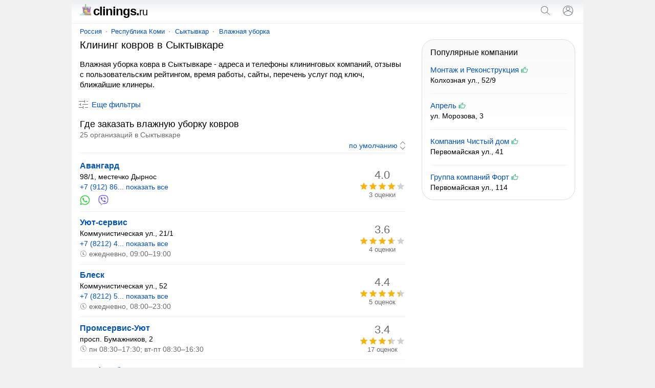

--- FILE ---
content_type: text/html; charset=UTF-8
request_url: https://clinings.ru/syktyvkar/vlazhnayauborkakovra/
body_size: 14268
content:
<!doctype html><html lang="ru"><head><base href="https://clinings.ru/"/><title>Влажная уборка ковра в Сыктывкаре - телефоны клининговых компаний, отзывы, адреса</title><meta charset="UTF-8" /><meta name="viewport" content="width=device-width, initial-scale=1.0"><meta name="description" content="Влажная уборка ковра в Сыктывкаре - адреса и телефоны кининговых компаний, отзывы, пользовательский рейтинг, график работы, сайты, поиск ближайших организаций и клинеров." /><link rel="canonical" href="https://clinings.ru/syktyvkar/vlazhnayauborkakovra/"/><link rel="icon" href="favicon.svg" type="image/svg+xml"/><style>body,form[action*="https"] svg,select+svg,fieldset label:last-of-type,a[href="/"],ol li,ol li:last-child,ol div,ol div svg,ol span span,button[type],blockquote svg,ymaps ul,ymaps ul li,ymaps ins[onclick]{margin:0}input[type="submit"],ul,ol,ol li li,button,ymaps ul,ymaps ul li{padding:0}header,main,footer{margin:0 auto;max-width:1000px}select,label,a[href*="map/"],h2 span,span.title,ol span span,mark,abbr,var{display:block}header span,input[type="search"],input[type="submit"],select[name="sr"],ol div,ol span,ol ol,svg,cite,blockquote b,section a,section span{display:inline-block;vertical-align:middle}var a,footer span,footer a{display:inline-block;vertical-align:top}input[type="submit"],input[type="submit"][id="view"],select[name="sr"],#clear_filter,svg[onclick],ins[onclick],button{cursor:pointer}header i,h1,h2,h3,h4,blockquote b{font-weight:normal}header i,dfn,cite,em,var{font-style:normal}nav,ol div,sub,cite,blockquote b{font-size:13px}select[name="sr"],h2 span,ol ol,mark,footer{font-size:14px}#clear_filter,a,ins[onclick]{color:#0054b9}#clear_filter:hover,a:hover,ins[onclick]:hover{text-decoration:underline}article aside,form[method="post"],h1,h2,h3,h4,p,span.title,ul,ol,blockquote,section,div#ymap{margin:0 16px 16px 16px}select[id],fieldset,label{margin:0 0 16px 0}h2 span,ol div,sub,mark,cite,em,blockquote b{color:#6a6a6a}p+form{margin-bottom:4px}input[type="search"],input[type="submit"],select[name="sr"]{-webkit-appearance:none}input[type="search"]{border:1px solid #dfe1e5;border-radius:80px}ul,ol{list-style:none}p{line-height:20px}#clear_filter,a,ins[onclick],section a:hover,section a.selected,section span{text-decoration:none}select[name="sr"]{background-color:#fff}body,abbr,samp{font-family:arial,sans-serif}ol a,ol ~ ol ins[onclick]{font-weight:bold;font-size:16px}#cat,#sub{overflow:hidden}body{font-size:15px}@media screen and (min-width: 1000px){body{background:#f1f1f1}}header{padding:12px 0;border-bottom:1px solid #f1f1f1;position:relative;background:linear-gradient(to bottom, #eceff1, #fff 60%)}header span{width:calc(100% - 102px);color:#000;font-size:24px;line-height:20px;letter-spacing:-1px;font-weight:bold;margin:0 0 0 16px}header span svg{margin-top:-9px}header i{font-size:20px}header input[type="submit"]{margin:0 16px}main{padding:8px 0}@media screen and (min-width: 1000px){main{background:#fff}}nav{margin:0 0 8px 16px}nav a{position:relative;margin:0 10px}nav a:first-child{margin:0 8px 0 0}nav a:last-child:after{content:none}nav a:after{content:"";width:2px;height:2px;background:#999;position:absolute;border-radius:80px;margin:7px 0 0px 8px}@media screen and (max-width: 999px){nav{white-space:nowrap;-webkit-overflow-scrolling:touch;overflow-x:auto;overflow-y:hidden;position:relative;-webkit-user-select:none;-webkit-tap-highlight-color:transparent}}@media screen and (max-width: 767px){article aside{margin-left:0;margin-right:0}article+aside{margin:0 0 16px 0 !important}}@media screen and (max-width: 999px){article+aside{margin:0 16px 16px 16px}}@media screen and (min-width: 1000px){article{width:calc(100% - 332px);margin-right:16px;display:inline-block;vertical-align:top}article+aside{position:sticky;position:-webkit-sticky;top:16px;width:300px;display:inline-block;vertical-align:top}}article h4{margin-top:24px}form[action*="https"]{display:none;position:absolute;top:0;padding:16px;background:#fff;z-index:1000;max-width:968px;width:calc(100% - 32px);border-bottom:solid 1px #f1f1f1;box-shadow:0 6px 18px #0e152f1a, 0 -2px 6px #0e152f05}form.sort{text-align:right;margin:0 16px 4px 16px;padding:0 0 4px 0;border-bottom:solid 1px #f1f1f1}form.sort svg{margin-right:-5px}form[method="post"]{padding:12px;background:#f5f6f6;border-radius:16px}input[type="search"]{width:calc(100% - 100px);padding:8px}input[type="submit"]{width:auto;border:none;background:none;color:#0054b9;font-size:15px}input[type="submit"]:hover{text-decoration:underline}input[type="submit"][id="view"]{font-size:15px;margin:-4px 32px 0 32px}@media screen and (max-width: 320px){input[type="submit"][id="view"]{margin:-4px 22px 0 22px}}input[type="checkbox"]{margin:0 8px 0 0}select[name="sr"]{border:none;width:auto;color:#0054b9;text-align-last:right}fieldset{border:solid 1px #dfe1e5;border-radius:8px;padding:16px}legend{font-size:13.3333px;margin:0 0 0 2px;color:#757575}label:last-of-type{margin-bottom:32px}a[href^="user"]{margin:0 10px 0 16px}a[href="/"]{color:#000}a[href="/"]:hover{text-decoration:none}a[href*="map/"]{padding:8px;background:#f1f3f4;border-radius:80px;text-align:center;position:relative;width:263px;height:19px;margin:0 auto 16px}a[href*="map/"] svg{margin:-3px 0 0 4px}h1{font-size:20px;line-height:23px}h2{font-size:18px;line-height:21px}h2:first-of-type{margin-bottom:0}h2+aside{margin-top:16px}h2+var{margin-top:16px}h3{font-size:17px;line-height:18px}h4{font-size:16px;line-height:18px}p a+svg{margin-left:4px}span.title{font-size:18px;line-height:21px}ul li{margin:0 0 12px 0}ul li:last-child{margin-bottom:0}#cat{max-height:114px}@media screen and (min-width: 768px){#cat ul{columns:2;column-gap:16px}}#sub{max-height:114px}@media screen and (min-width: 768px){#sub ul{columns:2;column-gap:16px}}.more{max-height:100% !important}@media screen and (max-width: 767px){.more ul{margin-bottom:10px}}ol li{padding:12px 0;border-top:solid 1px #f1f1f1}ol li:last-child{padding-bottom:0}ol li:first-child{padding-top:0;border:none}ol li li{border:none;margin:0 0 4px 0}ol div{width:90px;text-align:center}ol div+svg{margin:8px 8px 0 0}ol span span{margin:-18px 0 0 0;position:relative}ol ol{width:calc(100% - 106px);margin:0 16px 0 0}ol svg[onclick]{margin:4px 16px 0 0}ol ~ ol ins[onclick]{margin-right:8px}ol ~ ol ins[onclick]:last-child{font-weight:normal;font-size:14px}svg{margin:-3px 4px 0 0;fill:#70757a}sub{margin:0 0 0 8px;position:relative;padding:0 0 0 8px;vertical-align:baseline}sub:before{content:"";margin-right:8px;width:2px;height:2px;background:#999;position:absolute;border-radius:80px;margin:8px 0 0 -9px}mark{background:none;margin:0 0 0 16px}button{border:none;font-size:15px;color:#0054b9;background:transparent;margin:4px 0 16px 11px}button[onclick="subcat()"],button[onclick="cat()"],button[onclick="category()"]{background:#f1f3f4;padding:8px 16px;border-radius:80px;height:35px}button:focus{outline:none}button:hover{text-decoration:underline}button[disabled]{opacity:0.5;cursor:default}button[disabled]:hover{text-decoration:none}button+a[href*="/metro/"]{margin-left:32px}cite{margin:10px 0 0 0;width:calc(100% - 24px)}cite:before,cite:after{content:'"'}abbr{font-size:22px}blockquote div{border-left:solid 4px #ffee58;border-right:none;border-top:none;border-bottom:none;background:#fffde7;padding:4px 4px 4px 8px;margin:4px 0 0 0px}blockquote b{margin:0 0 0 8px;width:calc(100% - 28px)}blockquote p{margin:0 0 0 27px}blockquote p:last-of-type{margin-bottom:0}section a svg{margin-top:-3px;margin-right:0;fill:#0054b9}section a,section span{text-decoration:none;min-width:32px;min-height:32px;line-height:32px;text-align:center;border-radius:80px;margin:8px 12px 0 0}section a:hover,section a.selected,section span{background:#dfe1e5}section span{color:#777}div#ymap{height:350px;border:solid 1px #ebecec;border-radius:8px;overflow:hidden}div.map{position:relative}var{margin:0 16px 0 8px}var a{margin:0 16px 16px 8px}var a:last-of-type:after{content:none}var a:after{content:"";width:2px;height:2px;background:#000;position:absolute;border-radius:80px;margin:9px 0 0px 10px}ymaps ul{columns:1;column-gap:0}ymaps ul li{border:none}ymaps svg[onclick]{margin:2px 16px 0 0}ymaps span{display:inline-block;vertical-align:top;position:relative;margin:3px 0 0 0}ymaps span span{margin:0;position:absolute;left:0}hr{background-color:#dadce0;border:0;height:1px;left:0;margin-top:17px;position:absolute;width:100%}footer{padding:0 0 16px 0;background:linear-gradient(to bottom, #fff, #eceff1 60%);border-top:1px solid #f1f1f1;display:flex;flex-wrap:wrap;justify-content:space-around;align-content:center;align-items:center}footer span,footer a{margin:16px 16px 0 16px}footer span{color:#5f6368} </style><meta name="yandex-verification" content="43b44853362c3e9a" /><meta name="google-site-verification" content="-C6gARFfIjwvLUWXUfU4IZJ_hoOJn3Y6WWdgceih9TQ" /><script type="application/ld+json">{"@context": "https://schema.org","@type": "BreadcrumbList","itemListElement":[{"@type": "ListItem","position": 1,"item":{"@id": "https://clinings.ru/syktyvkar/","name": "Сыктывкар"}},{"@type": "ListItem","position": 2,"item":{"@id": "https://clinings.ru/syktyvkar/vlazhnayauborka/","name": "Влажная уборка"}},{"@type": "ListItem","position": 3,"item":{"name": "Влажная уборка ковра"}}]}</script></head><body><script type="text/javascript" > (function(m,e,t,r,i,k,a){m[i]=m[i]||function(){(m[i].a=m[i].a||[]).push(arguments)}; var z = null;m[i].l=1*new Date(); for (var j = 0; j < document.scripts.length; j++) {if (document.scripts[j].src === r) { return; }} k=e.createElement(t),a=e.getElementsByTagName(t)[0],k.async=1,k.src=r,a.parentNode.insertBefore(k,a)}) (window, document, "script", "https://mc.yandex.ru/metrika/tag.js", "ym"); ym(90194593, "init", { clickmap:true, trackLinks:true, accurateTrackBounce:true }); </script> <noscript><div><img src="https://mc.yandex.ru/watch/90194593" style="position:absolute; left:-9999px;" alt="" /></div></noscript><script async src="https://www.googletagmanager.com/gtag/js?id=G-6EFDRZH8X7"></script> <script> window.dataLayer = window.dataLayer || []; function gtag(){dataLayer.push(arguments);} gtag('js', new Date()); gtag('config', 'G-6EFDRZH8X7'); </script><header><span><a href="/"><svg xmlns="http://www.w3.org/2000/svg" viewBox="0 0 512 512" width="22" height="22"><path style="fill:#AF7AAE;" d="M467.478,445.217H155.826l-22.261-256h356.174L467.478,445.217z"/><path style="fill:#8E5B8E;" d="M489.739,166.957v22.261l-1.936,22.261H135.501l-1.936-22.261v-22.261H489.739z"/><path style="fill:#D199D1;" d="M512,144.696v22.261c0,12.295-9.966,22.261-22.261,22.261H133.565 c-12.295,0-22.261-9.966-22.261-22.261v-22.261c0-12.295,9.966-22.261,22.261-22.261h356.174 C502.034,122.435,512,132.401,512,144.696z"/><path style="fill:#A7E5CB;" d="M478.609,434.087L478.609,434.087c0,18.441-14.949,33.391-33.391,33.391h-68.69 c1.231,3.482,1.908,7.227,1.908,11.13l0,0c0,18.441-14.949,33.391-33.391,33.391H33.391C14.949,512,0,497.05,0,478.609l0,0 c0-18.441,14.949-33.391,33.391-33.391h68.69c-1.231-3.482-1.908-7.227-1.908-11.13l0,0c0-18.441,14.949-33.391,33.391-33.391 h311.652C463.659,400.696,478.609,415.646,478.609,434.087z M387.37,155.719c4.885,0.475,9.464-0.659,13.325-2.895v46.99 c0,12.071,9.386,22.351,21.449,22.78c12.664,0.451,23.072-9.682,23.072-22.246v-77.913c0-6.147-4.983-11.13-11.13-11.13h-22.261 h-11.13h-22.261c-6.147,0-11.13,4.983-11.13,11.13v10.624C367.304,144.598,375.886,154.602,387.37,155.719z"/><path style="fill:#D7F3FF;" d="M178.087,434.087c0,6.147-4.983,11.13-11.13,11.13h-33.391c-6.147,0-11.13-4.983-11.13-11.13 c0-6.147,4.983-11.13,11.13-11.13h33.391C173.104,422.957,178.087,427.94,178.087,434.087z M122.435,467.478H33.391 c-6.147,0-11.13,4.983-11.13,11.13s4.983,11.13,11.13,11.13h89.043c6.147,0,11.13-4.983,11.13-11.13 S128.582,467.478,122.435,467.478z M422.957,133.565c-6.147,0-11.13,4.983-11.13,11.13v55.652c0,6.147,4.983,11.13,11.13,11.13 c6.147,0,11.13-4.983,11.13-11.13v-55.652C434.087,138.548,429.104,133.565,422.957,133.565z"/><path style="fill:#A89B80;" d="M356.174,378.435h66.783c49.178,0,89.043,39.866,89.043,89.043v33.391 c0,6.147-4.983,11.13-11.13,11.13H289.391c-49.178,0-89.043-39.866-89.043-89.043v-77.913c0-12.295,9.966-22.261,22.261-22.261 h89.043c12.295,0,22.261,9.966,22.261,22.261v11.13C333.913,368.469,343.879,378.435,356.174,378.435z"/><path style="fill:#C1B291;" d="M512,467.478V512H333.913c-49.178,0-89.043-39.866-89.043-89.043v-77.913 c0-12.295,9.966-22.261,22.261-22.261h44.522c12.295,0,22.261,9.966,22.261,22.261v11.13c0,12.295,9.966,22.261,22.261,22.261 h44.522h22.261C472.134,378.435,512,418.301,512,467.478z"/><path style="fill:#A89B80;" d="M512,467.478V512H378.435c-49.178,0-89.043-39.866-89.043-89.043v-44.522 c0,49.178,39.866,89.043,89.043,89.043H512z"/><path style="fill:#DBCBA1;" d="M500.058,422.957H378.435c-49.178,0-89.043-39.866-89.043-89.043v-11.13h22.261 c12.295,0,22.261,9.966,22.261,22.261v11.13c0,12.295,9.966,22.261,22.261,22.261h66.783 C455.909,378.435,484.66,396.349,500.058,422.957z"/><path style="fill:#91F18B;" d="M289.391,22.261v244.87v22.261H244.87V267.13V22.261C244.87,9.966,254.836,0,267.13,0 C279.425,0,289.391,9.966,289.391,22.261z"/><path style="fill:#6BAF6E;" d="M267.13,22.261v267.13H244.87V22.261C244.87,9.966,254.836,0,267.13,0 c4.059,0,7.854,1.104,11.13,3.002C271.614,6.853,267.13,14.027,267.13,22.261z"/><path style="fill:#FFC248;" d="M345.043,311.652L345.043,311.652c0,12.295-9.966,22.261-22.261,22.261H211.478 c-12.295,0-22.261-9.966-22.261-22.261l0,0c0-12.295,9.966-22.261,22.261-22.261h22.261v-11.13c0-6.147,4.983-11.13,11.13-11.13 h44.522c6.147,0,11.13,4.983,11.13,11.13v11.13h22.261C335.077,289.391,345.043,299.357,345.043,311.652z"/><path style="fill:#FFFF63;" d="M345.043,311.652H189.217l0,0c0-12.295,9.966-22.261,22.261-22.261h111.304 C335.077,289.391,345.043,299.357,345.043,311.652L345.043,311.652z"/></svg>clinings.<i>ru</i></a></span><svg onclick="openSearch();" xmlns="http://www.w3.org/2000/svg" viewBox="0 0 24 24" width="24" height="24"><path fill="#70757a" d="M20.87,20.17l-5.59-5.59C16.35,13.35,17,11.75,17,10c0-3.87-3.13-7-7-7s-7,3.13-7,7s3.13,7,7,7c1.75,0,3.35-0.65,4.58-1.71 l5.59,5.59L20.87,20.17z M10,16c-3.31,0-6-2.69-6-6s2.69-6,6-6s6,2.69,6,6S13.31,16,10,16z"></path></svg><script>function openSearch(){document.getElementById("search").style.display = "block";}</script><form id="search" action="https://clinings.ru/search.htm" method="get" target="_self"><input type="hidden" name="searchid" value="2693594"/><input type="hidden" name="l10n" value="ru"/><input type="hidden" name="reqenc" value=""/><input type="search" name="text" value="" placeholder="Поиск организаций"/><input type="submit" value="Найти"/><svg onclick="closeSearch();" xmlns="http://www.w3.org/2000/svg" height="24" viewBox="0 0 24 24" width="24"><path d="M12.71,12l8.15,8.15l-0.71,0.71L12,12.71l-8.15,8.15l-0.71-0.71L11.29,12L3.15,3.85l0.71-0.71L12,11.29l8.15-8.15l0.71,0.71 L12.71,12z"></path></svg></form><script>function closeSearch(){document.getElementById("search").style.display = "none";}</script><a href="user/login" title="Логин"><svg xmlns="http://www.w3.org/2000/svg" height="24" viewBox="0 0 24 24" width="24"><path d="M12,2C6.48,2,2,6.48,2,12c0,1.82,0.5,3.53,1.35,5l0,0c0.21,0.36,0.44,0.71,0.7,1.04c0.01,0.02,0.02,0.03,0.03,0.05 c0.51,0.66,1.1,1.26,1.76,1.78c0.03,0.03,0.07,0.05,0.1,0.07c0.29,0.22,0.59,0.42,0.9,0.61c0.06,0.04,0.12,0.07,0.18,0.11 c0.69,0.4,1.43,0.72,2.21,0.94c0.1,0.03,0.2,0.05,0.3,0.08c0.3,0.08,0.6,0.14,0.9,0.19c0.11,0.02,0.23,0.04,0.34,0.05 C11.17,21.97,11.58,22,12,22s0.83-0.03,1.23-0.08c0.12-0.01,0.23-0.03,0.34-0.05c0.31-0.05,0.61-0.11,0.9-0.19 c0.1-0.03,0.2-0.05,0.3-0.08c0.78-0.23,1.52-0.54,2.21-0.94c0.06-0.03,0.12-0.07,0.18-0.11c0.31-0.19,0.61-0.39,0.9-0.61 c0.03-0.03,0.07-0.05,0.1-0.07c0.66-0.52,1.25-1.11,1.76-1.78c0.01-0.01,0.02-0.03,0.03-0.05c0.25-0.33,0.49-0.68,0.7-1.04l0,0 C21.5,15.53,22,13.82,22,12C22,6.48,17.52,2,12,2z M18.81,17.86c-0.02,0.02-0.04,0.04-0.05,0.06c-0.22,0.25-0.45,0.48-0.69,0.7 c-0.03,0.03-0.06,0.06-0.09,0.09c-0.8,0.71-1.71,1.28-2.71,1.67c-0.03,0.01-0.06,0.02-0.09,0.03c-0.29,0.11-0.58,0.2-0.88,0.28 c-0.07,0.02-0.14,0.04-0.21,0.05c-0.27,0.07-0.54,0.11-0.82,0.16c-0.08,0.01-0.16,0.03-0.24,0.04C12.7,20.98,12.35,21,12,21 s-0.7-0.02-1.04-0.07c-0.08-0.01-0.16-0.02-0.24-0.04c-0.28-0.04-0.55-0.09-0.82-0.16c-0.07-0.02-0.14-0.04-0.21-0.05 c-0.3-0.08-0.59-0.17-0.88-0.28c-0.03-0.01-0.06-0.02-0.09-0.03c-0.99-0.39-1.91-0.95-2.71-1.67c-0.03-0.03-0.06-0.06-0.1-0.09 c-0.24-0.22-0.47-0.45-0.68-0.7c-0.02-0.02-0.04-0.04-0.05-0.06C4.95,17.59,4.73,17.3,4.53,17C6.19,14.52,9,13,12,13 s5.81,1.52,7.47,4C19.27,17.3,19.05,17.59,18.81,17.86z M12,11.06c-1.65,0-2.98-1.34-2.98-2.98c0-1.64,1.34-2.98,2.98-2.98 c1.65,0,2.98,1.34,2.98,2.98C14.98,9.72,13.64,11.06,12,11.06z M20.02,16.06c-1.76-2.37-4.54-3.93-7.69-4.04 c2.04-0.17,3.65-1.86,3.65-3.94c0-2.19-1.78-3.97-3.98-3.97c-2.2,0-3.98,1.78-3.98,3.97c0,2.08,1.61,3.77,3.65,3.94 c-3.15,0.1-5.93,1.67-7.69,4.04C3.36,14.84,3,13.46,3,12c0-4.96,4.04-9,9-9s9,4.04,9,9C21,13.46,20.64,14.84,20.02,16.06z"></path></svg></a></header><main><nav><a href="russia/">Россия</a><a href="russia/komi/">Республика Коми</a><a href="syktyvkar/">Сыктывкар</a><a href="syktyvkar/vlazhnayauborka/">Влажная уборка</a></nav><article><h1>Клининг ковров в Сыктывкаре</h1><p>Влажная уборка ковра в Сыктывкаре - адреса и телефоны клининговых компаний, отзывы с пользовательским рейтингом, время работы, сайты, перечень услуг под ключ, ближайшие клинеры.</p><form method="post" id="filter"><input type="hidden" name="search" value="1"/><input type="hidden" name="marka" value="vlazhnayauborkakovra"/><label>Где ищем организацию?</label><select id="country" name="country" onChange="reload_place(this, 'country_select')"><option value="russia" selected>Россия</option></select><select id="region" name="region" onChange="reload_place(this, 'region_select')"><option value="russia">Любой регион</option><option value="altajskij-kraj" >Алтайский край</option><option value="amurskaya-oblast" >Амурская область</option><option value="arhangelskaya-oblast" >Архангельская область</option><option value="astrahanskaya-oblast" >Астраханская область</option><option value="belgorodskaya-oblast" >Белгородская область</option><option value="bryanskaya-oblast" >Брянская область</option><option value="vladimirskaya-oblast" >Владимирская область</option><option value="volgogradskaya-oblast" >Волгоградская область</option><option value="vologodskaya-oblast" >Вологодская область</option><option value="voronezhskaya-oblast" >Воронежская область</option><option value="evrejskaya-ao" >Еврейская АО</option><option value="zabajkalskij-kraj" >Забайкальский край</option><option value="ivanovskaya-oblast" >Ивановская область</option><option value="irkutskaya-oblast" >Иркутская область</option><option value="kabardino-balkarskaya" >Кабардино-Балкарская Республика</option><option value="kaliningradskaya-oblast" >Калининградская область</option><option value="kaluzhskaya-oblast" >Калужская область</option><option value="kamchatskij-kraj" >Камчатский край</option><option value="karachaevo-cherkessiya" >Карачаево-Черкесская Республика</option><option value="kemerovskaya-oblast-kuzbass" >Кемеровская область - Кузбасс</option><option value="kirovskaya-oblast" >Кировская область</option><option value="kostromskaya-oblast" >Костромская область</option><option value="krasnodarskij-kraj" >Краснодарский край</option><option value="krasnoyarskij-kraj" >Красноярский край</option><option value="kurganskaya-oblast" >Курганская область</option><option value="kurskaya-oblast" >Курская область</option><option value="leningradskaya-oblast" >Ленинградская область</option><option value="lipeckaya-oblast" >Липецкая область</option><option value="magadanskaya-oblast" >Магаданская область</option><option value="moskovskaya-oblast" >Московская область</option><option value="murmanskaya-oblast" >Мурманская область</option><option value="neneckij-ao" >Ненецкий АО</option><option value="nizhegorodskaya-oblast" >Нижегородская область</option><option value="novgorodskaya-oblast" >Новгородская область</option><option value="novosibirskaya-oblast" >Новосибирская область</option><option value="omskaya-oblast" >Омская область</option><option value="orenburgskaya-oblast" >Оренбургская область</option><option value="orlovskaya-oblast" >Орловская область</option><option value="penzenskaya-oblast" >Пензенская область</option><option value="permskij-kraj" >Пермский край</option><option value="primorskij-kraj" >Приморский край</option><option value="pskovskaya-oblast" >Псковская область</option><option value="adygeya" >Республика Адыгея</option><option value="altaj" >Республика Алтай</option><option value="bashkortostan" >Республика Башкортостан</option><option value="buryatiya" >Республика Бурятия</option><option value="dagestan" >Республика Дагестан</option><option value="ingushetiya" >Республика Ингушетия</option><option value="kalmykiya" >Республика Калмыкия</option><option value="kareliya" >Республика Карелия</option><option value="komi" selected>Республика Коми</option><option value="krym" >Республика Крым</option><option value="marijel" >Республика Марий Эл</option><option value="mordoviya" >Республика Мордовия</option><option value="saha" >Республика Саха (Якутия)</option><option value="severnaya-osetiya" >Республика Северная Осетия</option><option value="tatarstan" >Республика Татарстан</option><option value="tyva" >Республика Тыва</option><option value="hakasiya" >Республика Хакасия</option><option value="rostovskaya-oblast" >Ростовская область</option><option value="ryazanskaya-oblast" >Рязанская область</option><option value="samarskaya-oblast" >Самарская область</option><option value="saratovskaya-oblast" >Саратовская область</option><option value="sahalinskaya-oblast" >Сахалинская область</option><option value="sverdlovskaya-oblast" >Свердловская область</option><option value="smolenskaya-oblast" >Смоленская область</option><option value="stavropolskij-kraj" >Ставропольский край</option><option value="tambovskaya-oblast" >Тамбовская область</option><option value="tverskaya-oblast" >Тверская область</option><option value="tomskaya-oblast" >Томская область</option><option value="tulskaya-oblast" >Тульская область</option><option value="tyumenskaya-oblast" >Тюменская область</option><option value="udmurtiya" >Удмуртская Республика</option><option value="ulyanovskaya-oblast" >Ульяновская область</option><option value="habarovskij-kraj" >Хабаровский край</option><option value="hanty-mansijskij-ao-yugra" >Ханты-Мансийский АО - Югра</option><option value="chelyabinskaya-oblast" >Челябинская область</option><option value="chechnya" >Чеченская Республика</option><option value="chuvashiya" >Чувашская Республика</option><option value="chukotskij-ao" >Чукотский АО</option><option value="yamalo-neneckij-ao" >Ямало-Ненецкий АО</option><option value="yaroslavskaya-oblast" >Ярославская область</option></select><select id="city" name="city" onChange="reload_city(this)"><option value="">Любой город</option><option value="vorkuta" >Воркута</option><option value="inta" >Инта</option><option value="pechora" >Печора</option><option value="sosnogorsk" >Сосногорск</option><option value="syktyvkar" selected>Сыктывкар</option><option value="usinsk" >Усинск</option><option value="uhta" >Ухта</option></select><label>Дополнительные фильтры</label><input type="hidden" name="sr" value="sort_raiting"><fieldset><legend>Контакты</legend><label><input type="checkbox" name="t" >Указан телефон</label><label><input type="checkbox" name="w" >Указан WhatsApp</label><label><input type="checkbox" name="vb" >Указан Viber</label><label><input type="checkbox" name="tg" >Указан Telegram</label><label><input type="checkbox" name="e" >Указан e-mail</label><label><input type="checkbox" name="si" >Указан сайт</label><label><input type="checkbox" name="so" >Указаны социальные сети</label></fieldset><label><input type="checkbox" name="p" >Есть представитель на сайте</label><label><input type="checkbox" name="o" >Компании с отзывами</label><label><input type="checkbox" name="c" >Работают круглосуточно</label><span id="clear_filter" onclick="window.open('/russia/', '_self')">Сбросить</span><input type="submit" value="Показать" id="view" /><button type="submit" id="map_button" name="map" value="1"><svg xmlns="http://www.w3.org/2000/svg" height="18" viewBox="0 0 24 24" width="18"><path d="M12 12c-1.1 0-2-.9-2-2s.9-2 2-2 2 .9 2 2-.9 2-2 2zm6-1.8C18 6.57 15.35 4 12 4s-6 2.57-6 6.2c0 2.34 1.95 5.44 6 9.14 4.05-3.7 6-6.8 6-9.14zM12 2c4.2 0 8 3.22 8 8.2 0 3.32-2.67 7.25-8 11.8-5.33-4.55-8-8.48-8-11.8C4 5.22 7.8 2 12 2z"/></svg>На карте</button></form><div><script>var form = document.getElementById("filter");form.style.display = "none";function filter() {var x = document.getElementById("filter");if (x.style.display === "none") {x.style.display = "block";} else {x.style.display = "none";}var y = document.getElementById("dfn");if (y.innerHTML === "Скрыть фильтры") {y.innerHTML = "Еще фильтры";} else {y.innerHTML = "Скрыть фильтры";}}</script><button onclick="filter()"><svg xmlns="http://www.w3.org/2000/svg" height="24" viewBox="0 0 24 24" width="24"><path d="M15,17h6v1h-6V17z M11,17H3v1h8v2h1v-2v-1v-2h-1V17z M14,8h1V6V5V3h-1v2H3v1h11V8z M18,5v1h3V5H18z M6,14h1v-2v-1V9H6v2H3v1 h3V14z M10,12h11v-1H10V12z"></path></svg><dfn id="dfn">Еще фильтры</dfn></button></div><h2>Где заказать влажную уборку ковров <span> 25 организаций в Сыктывкаре</span></h2><form method="get" class="sort"><input type="hidden" name="fr" value="1"><select name="sr" onchange="this.form.submit()"><option value="sort_raiting" selected>по умолчанию</option><option value="rating_asc" >по возрастанию рейтинга</option><option value="rating_desc" >по убыванию рейтинга</option><option value="created_desc" >сначала размещенные позже</option><option value="created_asc" >сначала размещенные раньше</option></select><svg xmlns="http://www.w3.org/2000/svg" viewBox="0 0 24 24" width="20" height="20"><path d="M12,21.7l-6.4-6.4l0.7-0.7l5.6,5.6l5.6-5.6l0.7,0.7L12,21.7z M18.4,8.6L12,2.3L5.6,8.6l0.7,0.7L12,3.7l5.6,5.6L18.4,8.6z"></path></svg></form><aside></aside><ol><li><ol><li><a href="syktyvkar/company/avangard-sykty/" target="_blank">Авангард</a></li><li>98/1, местечко Дырнос</li><li><ins onclick="window.open('syktyvkar/company/avangard-sykty/')">+7 (912) 86... показать все</ins></li><li><svg onclick="window.open('syktyvkar/company/avangard-sykty/')" xmlns="http://www.w3.org/2000/svg" viewBox="0 0 39 39" width="20" height="20"><path fill="#ffffff" d="M10.7,32.8l0.6,0.3c2.5,1.5,5.3,2.2,8.1,2.2l0,0c8.8,0,16-7.2,16-16c0-4.2-1.7-8.3-4.7-11.3 c-3-3-7-4.7-11.3-4.7c-8.8,0-16,7.2-15.9,16.1c0,3,0.9,5.9,2.4,8.4l0.4,0.6l-1.6,5.9L10.7,32.8z"/><path fill="#38cf3f" d="M32.4,6.4C29,2.9,24.3,1,19.5,1C9.3,1,1.1,9.3,1.2,19.4c0,3.2,0.9,6.3,2.4,9.1L1,38l9.7-2.5 c2.7,1.5,5.7,2.2,8.7,2.2l0,0c10.1,0,18.3-8.3,18.3-18.4C37.7,14.4,35.8,9.8,32.4,6.4z M19.5,34.6L19.5,34.6c-2.7,0-5.4-0.7-7.7-2.1 l-0.6-0.3l-5.8,1.5L6.9,28l-0.4-0.6c-4.4-7.1-2.3-16.5,4.9-20.9s16.5-2.3,20.9,4.9s2.3,16.5-4.9,20.9C25.1,33.8,22.3,34.6,19.5,34.6 z M28.3,23.5L27.2,23c0,0-1.6-0.7-2.6-1.2c-0.1,0-0.2-0.1-0.3-0.1c-0.3,0-0.5,0.1-0.7,0.2l0,0c0,0-0.1,0.1-1.5,1.7 c-0.1,0.2-0.3,0.3-0.5,0.3h-0.1c-0.1,0-0.3-0.1-0.4-0.2l-0.5-0.2l0,0c-1.1-0.5-2.1-1.1-2.9-1.9c-0.2-0.2-0.5-0.4-0.7-0.6 c-0.7-0.7-1.4-1.5-1.9-2.4l-0.1-0.2c-0.1-0.1-0.1-0.2-0.2-0.4c0-0.2,0-0.4,0.1-0.5c0,0,0.4-0.5,0.7-0.8c0.2-0.2,0.3-0.5,0.5-0.7 c0.2-0.3,0.3-0.7,0.2-1c-0.1-0.5-1.3-3.2-1.6-3.8c-0.2-0.3-0.4-0.4-0.7-0.5h-0.3c-0.2,0-0.5,0-0.8,0c-0.2,0-0.4,0.1-0.6,0.1 l-0.1,0.1c-0.2,0.1-0.4,0.3-0.6,0.4c-0.2,0.2-0.3,0.4-0.5,0.6c-0.7,0.9-1.1,2-1.1,3.1l0,0c0,0.8,0.2,1.6,0.5,2.3l0.1,0.3 c0.9,1.9,2.1,3.6,3.7,5.1l0.4,0.4c0.3,0.3,0.6,0.5,0.8,0.8c2.1,1.8,4.5,3.1,7.2,3.8c0.3,0.1,0.7,0.1,1,0.2l0,0c0.3,0,0.7,0,1,0 c0.5,0,1.1-0.2,1.5-0.4c0.3-0.2,0.5-0.2,0.7-0.4l0.2-0.2c0.2-0.2,0.4-0.3,0.6-0.5c0.2-0.2,0.4-0.4,0.5-0.6c0.2-0.4,0.3-0.9,0.4-1.4 c0-0.2,0-0.5,0-0.7C28.6,23.7,28.5,23.6,28.3,23.5z"/></svg><svg onclick="window.open('syktyvkar/company/avangard-sykty/')" xmlns="http://www.w3.org/2000/svg" viewBox="0 0 631.99 666.43" width="20" height="20"><path fill="#7360f2" d="M560.65,65C544.09,49.72,477.17,1.14,328.11.48c0,0-175.78-10.6-261.47,68C18.94,116.19,2.16,186,.39,272.55S-3.67,521.3,152.68,565.28l.15,0-.1,67.11s-1,27.17,16.89,32.71c21.64,6.72,34.34-13.93,55-36.19,11.34-12.22,27-30.17,38.8-43.89,106.93,9,189.17-11.57,198.51-14.61,21.59-7,143.76-22.66,163.63-184.84C646.07,218.4,615.64,112.66,560.65,65Zm18.12,308.58C562,509,462.91,517.51,444.64,523.37c-7.77,2.5-80,20.47-170.83,14.54,0,0-67.68,81.65-88.82,102.88-3.3,3.32-7.18,4.66-9.77,4-3.64-.89-4.64-5.2-4.6-11.5.06-9,.58-111.52.58-111.52s-.08,0,0,0C38.94,485.05,46.65,347,48.15,274.71S63.23,143.2,103.57,103.37c72.48-65.65,221.79-55.84,221.79-55.84,126.09.55,186.51,38.52,200.52,51.24C572.4,138.6,596.1,233.91,578.77,373.54Z"/><path fill="#7360f2" d="M389.47,268.77q-2.46-49.59-50.38-52.09"/><path fill="#7360f2" d="M432.72,283.27q1-46.2-27.37-77.2c-19-20.74-45.3-32.16-79.05-34.63"/><path fill="#7360f2" d="M477,300.59q-.61-80.17-47.91-126.28t-117.65-46.6"/><path fill="#7360f2" d="M340.76,381.68s11.85,1,18.23-6.86l12.44-15.65c6-7.76,20.48-12.71,34.66-4.81A366.67,366.67,0,0,1,437,374.1c9.41,6.92,28.68,23,28.74,23,9.18,7.75,11.3,19.13,5.05,31.13,0,.07-.05.19-.05.25a129.81,129.81,0,0,1-25.89,31.88c-.12.06-.12.12-.23.18q-13.38,11.18-26.29,12.71a17.39,17.39,0,0,1-3.84.24,35,35,0,0,1-11.18-1.72l-.28-.41c-13.26-3.74-35.4-13.1-72.27-33.44a430.39,430.39,0,0,1-60.72-40.11,318.31,318.31,0,0,1-27.31-24.22l-.92-.92-.92-.92h0l-.92-.92c-.31-.3-.61-.61-.92-.92a318.31,318.31,0,0,1-24.22-27.31,430.83,430.83,0,0,1-40.11-60.71c-20.34-36.88-29.7-59-33.44-72.28l-.41-.28a35,35,0,0,1-1.71-11.18,16.87,16.87,0,0,1,.23-3.84Q141,181.42,152.12,168c.06-.11.12-.11.18-.23a129.53,129.53,0,0,1,31.88-25.88c.06,0,.18-.06.25-.06,12-6.25,23.38-4.13,31.12,5,.06.06,16.11,19.33,23,28.74a366.67,366.67,0,0,1,19.74,30.94c7.9,14.17,2.95,28.68-4.81,34.66l-15.65,12.44c-7.9,6.38-6.86,18.23-6.86,18.23S254.15,359.57,340.76,381.68Z"/></svg></li></ol><div><abbr>4.0</abbr><span><svg xmlns="http://www.w3.org/2000/svg" viewBox="0 0 90 18" width="90" height="18"><defs><pattern id="pattern-off-0" x="0" y="0" patternUnits="userSpaceOnUse" width="18" height="18" viewBox="0 0 24 24"><path fill="#d1d1d1" d="M12 17.27L18.18 21l-1.64-7.03L22 9.24l-7.19-.61L12 2 9.19 8.63 2 9.24l5.46 4.73L5.82 21z"/></pattern></defs><rect x="0" y="0" width="90" height="18" fill="url(#pattern-off-0)"></rect></svg><span style="width:72px"><svg xmlns="http://www.w3.org/2000/svg" viewBox="0 0 72 18" width="72" height="18"><defs><pattern id="pattern-on-0" x="0" y="0" patternUnits="userSpaceOnUse" width="18" height="18" viewBox="0 0 24 24"><path fill="#f9b403" d="M12 17.27L18.18 21l-1.64-7.03L22 9.24l-7.19-.61L12 2 9.19 8.63 2 9.24l5.46 4.73L5.82 21z"/></pattern></defs><rect x="0" y="0" width="72" height="18" fill="url(#pattern-on-0)"></rect></svg></span></span><samp>3 оценки</samp></div></li><li><ol><li><a href="syktyvkar/company/uyutservis-sykty/" target="_blank">Уют-сервис</a></li><li>Коммунистическая ул., 21/1</li><li><ins onclick="window.open('syktyvkar/company/uyutservis-sykty/')">+7 (8212) 4... показать все</ins></li><li><em><svg xmlns="http://www.w3.org/2000/svg" height="14" viewBox="0 0 24 24" width="14"><path fill="#70757a" d="M14.97,16.95L10,13.87V7h2v5.76l4.03,2.49L14.97,16.95z M12,3c-4.96,0-9,4.04-9,9s4.04,9,9,9s9-4.04,9-9S16.96,3,12,3 M12,2c5.52,0,10,4.48,10,10s-4.48,10-10,10S2,17.52,2,12S6.48,2,12,2L12,2z"></path></svg>ежедневно, 09:00–19:00</em></li></ol><div><abbr>3.6</abbr><span><svg xmlns="http://www.w3.org/2000/svg" viewBox="0 0 90 18" width="90" height="18"><defs><pattern id="pattern-off-1" x="0" y="0" patternUnits="userSpaceOnUse" width="18" height="18" viewBox="0 0 24 24"><path fill="#d1d1d1" d="M12 17.27L18.18 21l-1.64-7.03L22 9.24l-7.19-.61L12 2 9.19 8.63 2 9.24l5.46 4.73L5.82 21z"/></pattern></defs><rect x="0" y="0" width="90" height="18" fill="url(#pattern-off-1)"></rect></svg><span style="width:64.8px"><svg xmlns="http://www.w3.org/2000/svg" viewBox="0 0 64.8 18" width="64.8" height="18"><defs><pattern id="pattern-on-1" x="0" y="0" patternUnits="userSpaceOnUse" width="18" height="18" viewBox="0 0 24 24"><path fill="#f9b403" d="M12 17.27L18.18 21l-1.64-7.03L22 9.24l-7.19-.61L12 2 9.19 8.63 2 9.24l5.46 4.73L5.82 21z"/></pattern></defs><rect x="0" y="0" width="64.8" height="18" fill="url(#pattern-on-1)"></rect></svg></span></span><samp>4 оценки</samp></div></li><li><ol><li><a href="syktyvkar/company/blesk-sykty/" target="_blank">Блеск</a></li><li>Коммунистическая ул., 52</li><li><ins onclick="window.open('syktyvkar/company/blesk-sykty/')">+7 (8212) 5... показать все</ins></li><li><em><svg xmlns="http://www.w3.org/2000/svg" height="14" viewBox="0 0 24 24" width="14"><path d="M14.97,16.95L10,13.87V7h2v5.76l4.03,2.49L14.97,16.95z M12,3c-4.96,0-9,4.04-9,9s4.04,9,9,9s9-4.04,9-9S16.96,3,12,3 M12,2c5.52,0,10,4.48,10,10s-4.48,10-10,10S2,17.52,2,12S6.48,2,12,2L12,2z"></path></svg>ежедневно, 08:00–23:00</em></li></ol><div><abbr>4.4</abbr><span><svg xmlns="http://www.w3.org/2000/svg" viewBox="0 0 90 18" width="90" height="18"><defs><pattern id="dop-pattern-off-0" x="0" y="0" patternUnits="userSpaceOnUse" width="18" height="18" viewBox="0 0 24 24"><path fill="#d1d1d1" d="M12 17.27L18.18 21l-1.64-7.03L22 9.24l-7.19-.61L12 2 9.19 8.63 2 9.24l5.46 4.73L5.82 21z"/></pattern></defs><rect x="0" y="0" width="90" height="18" fill="url(#dop-pattern-off-0)"></rect></svg><span style="width:79.2px"><svg xmlns="http://www.w3.org/2000/svg" viewBox="0 0 79.2 18" width="79.2" height="18"><defs><pattern id="dop-pattern-on-0" x="0" y="0" patternUnits="userSpaceOnUse" width="18" height="18" viewBox="0 0 24 24"><path fill="#f9b403" d="M12 17.27L18.18 21l-1.64-7.03L22 9.24l-7.19-.61L12 2 9.19 8.63 2 9.24l5.46 4.73L5.82 21z"/></pattern></defs><rect x="0" y="0" width="79.2" height="18" fill="url(#dop-pattern-on-0)"></rect></svg></span></span><samp>5 оценок</samp></div></li><li><ol><li><a href="syktyvkar/company/promservisuyut-sykty/" target="_blank">Промсервис-Уют</a></li><li>просп. Бумажников, 2</li><li><em><svg xmlns="http://www.w3.org/2000/svg" height="14" viewBox="0 0 24 24" width="14"><path d="M14.97,16.95L10,13.87V7h2v5.76l4.03,2.49L14.97,16.95z M12,3c-4.96,0-9,4.04-9,9s4.04,9,9,9s9-4.04,9-9S16.96,3,12,3 M12,2c5.52,0,10,4.48,10,10s-4.48,10-10,10S2,17.52,2,12S6.48,2,12,2L12,2z"></path></svg>пн 08:30–17:30; вт-пт 08:30–16:30</em></li></ol><div><abbr>3.4</abbr><span><svg xmlns="http://www.w3.org/2000/svg" viewBox="0 0 90 18" width="90" height="18"><defs><pattern id="dop-pattern-off-1" x="0" y="0" patternUnits="userSpaceOnUse" width="18" height="18" viewBox="0 0 24 24"><path fill="#d1d1d1" d="M12 17.27L18.18 21l-1.64-7.03L22 9.24l-7.19-.61L12 2 9.19 8.63 2 9.24l5.46 4.73L5.82 21z"/></pattern></defs><rect x="0" y="0" width="90" height="18" fill="url(#dop-pattern-off-1)"></rect></svg><span style="width:61.2px"><svg xmlns="http://www.w3.org/2000/svg" viewBox="0 0 61.2 18" width="61.2" height="18"><defs><pattern id="dop-pattern-on-1" x="0" y="0" patternUnits="userSpaceOnUse" width="18" height="18" viewBox="0 0 24 24"><path fill="#f9b403" d="M12 17.27L18.18 21l-1.64-7.03L22 9.24l-7.19-.61L12 2 9.19 8.63 2 9.24l5.46 4.73L5.82 21z"/></pattern></defs><rect x="0" y="0" width="61.2" height="18" fill="url(#dop-pattern-on-1)"></rect></svg></span></span><samp>17 оценок</samp></div></li><li><ol><li><a href="syktyvkar/company/profiuborka-sykty/" target="_blank">Профи Уборка</a></li><li>Колхозная ул., 44/2</li><li><ins onclick="window.open('syktyvkar/company/profiuborka-sykty/')">+7 (8212) 5... показать все</ins></li><li><em><svg xmlns="http://www.w3.org/2000/svg" height="14" viewBox="0 0 24 24" width="14"><path fill="#70757a" d="M14.97,16.95L10,13.87V7h2v5.76l4.03,2.49L14.97,16.95z M12,3c-4.96,0-9,4.04-9,9s4.04,9,9,9s9-4.04,9-9S16.96,3,12,3 M12,2c5.52,0,10,4.48,10,10s-4.48,10-10,10S2,17.52,2,12S6.48,2,12,2L12,2z"></path></svg>ежедневно, 09:00–18:00</em></li><li><svg onclick="window.open('syktyvkar/company/profiuborka-sykty/')" xmlns="http://www.w3.org/2000/svg" viewBox="0 0 39 39" width="20" height="20"><path fill="#ffffff" d="M10.7,32.8l0.6,0.3c2.5,1.5,5.3,2.2,8.1,2.2l0,0c8.8,0,16-7.2,16-16c0-4.2-1.7-8.3-4.7-11.3 c-3-3-7-4.7-11.3-4.7c-8.8,0-16,7.2-15.9,16.1c0,3,0.9,5.9,2.4,8.4l0.4,0.6l-1.6,5.9L10.7,32.8z"/><path fill="#38cf3f" d="M32.4,6.4C29,2.9,24.3,1,19.5,1C9.3,1,1.1,9.3,1.2,19.4c0,3.2,0.9,6.3,2.4,9.1L1,38l9.7-2.5 c2.7,1.5,5.7,2.2,8.7,2.2l0,0c10.1,0,18.3-8.3,18.3-18.4C37.7,14.4,35.8,9.8,32.4,6.4z M19.5,34.6L19.5,34.6c-2.7,0-5.4-0.7-7.7-2.1 l-0.6-0.3l-5.8,1.5L6.9,28l-0.4-0.6c-4.4-7.1-2.3-16.5,4.9-20.9s16.5-2.3,20.9,4.9s2.3,16.5-4.9,20.9C25.1,33.8,22.3,34.6,19.5,34.6 z M28.3,23.5L27.2,23c0,0-1.6-0.7-2.6-1.2c-0.1,0-0.2-0.1-0.3-0.1c-0.3,0-0.5,0.1-0.7,0.2l0,0c0,0-0.1,0.1-1.5,1.7 c-0.1,0.2-0.3,0.3-0.5,0.3h-0.1c-0.1,0-0.3-0.1-0.4-0.2l-0.5-0.2l0,0c-1.1-0.5-2.1-1.1-2.9-1.9c-0.2-0.2-0.5-0.4-0.7-0.6 c-0.7-0.7-1.4-1.5-1.9-2.4l-0.1-0.2c-0.1-0.1-0.1-0.2-0.2-0.4c0-0.2,0-0.4,0.1-0.5c0,0,0.4-0.5,0.7-0.8c0.2-0.2,0.3-0.5,0.5-0.7 c0.2-0.3,0.3-0.7,0.2-1c-0.1-0.5-1.3-3.2-1.6-3.8c-0.2-0.3-0.4-0.4-0.7-0.5h-0.3c-0.2,0-0.5,0-0.8,0c-0.2,0-0.4,0.1-0.6,0.1 l-0.1,0.1c-0.2,0.1-0.4,0.3-0.6,0.4c-0.2,0.2-0.3,0.4-0.5,0.6c-0.7,0.9-1.1,2-1.1,3.1l0,0c0,0.8,0.2,1.6,0.5,2.3l0.1,0.3 c0.9,1.9,2.1,3.6,3.7,5.1l0.4,0.4c0.3,0.3,0.6,0.5,0.8,0.8c2.1,1.8,4.5,3.1,7.2,3.8c0.3,0.1,0.7,0.1,1,0.2l0,0c0.3,0,0.7,0,1,0 c0.5,0,1.1-0.2,1.5-0.4c0.3-0.2,0.5-0.2,0.7-0.4l0.2-0.2c0.2-0.2,0.4-0.3,0.6-0.5c0.2-0.2,0.4-0.4,0.5-0.6c0.2-0.4,0.3-0.9,0.4-1.4 c0-0.2,0-0.5,0-0.7C28.6,23.7,28.5,23.6,28.3,23.5z"/></svg></li></ol><div><abbr>4.1</abbr><span><svg xmlns="http://www.w3.org/2000/svg" viewBox="0 0 90 18" width="90" height="18"><defs><pattern id="pattern-off-2" x="0" y="0" patternUnits="userSpaceOnUse" width="18" height="18" viewBox="0 0 24 24"><path fill="#d1d1d1" d="M12 17.27L18.18 21l-1.64-7.03L22 9.24l-7.19-.61L12 2 9.19 8.63 2 9.24l5.46 4.73L5.82 21z"/></pattern></defs><rect x="0" y="0" width="90" height="18" fill="url(#pattern-off-2)"></rect></svg><span style="width:73.8px"><svg xmlns="http://www.w3.org/2000/svg" viewBox="0 0 73.8 18" width="73.8" height="18"><defs><pattern id="pattern-on-2" x="0" y="0" patternUnits="userSpaceOnUse" width="18" height="18" viewBox="0 0 24 24"><path fill="#f9b403" d="M12 17.27L18.18 21l-1.64-7.03L22 9.24l-7.19-.61L12 2 9.19 8.63 2 9.24l5.46 4.73L5.82 21z"/></pattern></defs><rect x="0" y="0" width="73.8" height="18" fill="url(#pattern-on-2)"></rect></svg></span></span><samp>5 оценок</samp></div></li><li><ol><li><a href="syktyvkar/company/himchistka1-sykty/" target="_blank">Химчистка № 1</a></li><li>ул. Карла Маркса, 199</li><li><ins onclick="window.open('syktyvkar/company/himchistka1-sykty/')">+7 (908) 71... показать все</ins></li><li><em><svg xmlns="http://www.w3.org/2000/svg" height="14" viewBox="0 0 24 24" width="14"><path fill="#70757a" d="M14.97,16.95L10,13.87V7h2v5.76l4.03,2.49L14.97,16.95z M12,3c-4.96,0-9,4.04-9,9s4.04,9,9,9s9-4.04,9-9S16.96,3,12,3 M12,2c5.52,0,10,4.48,10,10s-4.48,10-10,10S2,17.52,2,12S6.48,2,12,2L12,2z"></path></svg>ежедневно, 10:00–20:00</em></li></ol><div><abbr>4.9</abbr><span><svg xmlns="http://www.w3.org/2000/svg" viewBox="0 0 90 18" width="90" height="18"><defs><pattern id="pattern-off-3" x="0" y="0" patternUnits="userSpaceOnUse" width="18" height="18" viewBox="0 0 24 24"><path fill="#d1d1d1" d="M12 17.27L18.18 21l-1.64-7.03L22 9.24l-7.19-.61L12 2 9.19 8.63 2 9.24l5.46 4.73L5.82 21z"/></pattern></defs><rect x="0" y="0" width="90" height="18" fill="url(#pattern-off-3)"></rect></svg><span style="width:88.2px"><svg xmlns="http://www.w3.org/2000/svg" viewBox="0 0 88.2 18" width="88.2" height="18"><defs><pattern id="pattern-on-3" x="0" y="0" patternUnits="userSpaceOnUse" width="18" height="18" viewBox="0 0 24 24"><path fill="#f9b403" d="M12 17.27L18.18 21l-1.64-7.03L22 9.24l-7.19-.61L12 2 9.19 8.63 2 9.24l5.46 4.73L5.82 21z"/></pattern></defs><rect x="0" y="0" width="88.2" height="18" fill="url(#pattern-on-3)"></rect></svg></span></span><samp>5 оценок</samp></div></li><li><ol><li><a href="syktyvkar/company/chistyulya-sykty_2/" target="_blank">Чистюля</a></li><li>ул. Ленина, 36</li><li><ins onclick="window.open('syktyvkar/company/chistyulya-sykty_2/')">+7 (908) 71... показать все</ins></li><li><em><svg xmlns="http://www.w3.org/2000/svg" height="14" viewBox="0 0 24 24" width="14"><path fill="#70757a" d="M14.97,16.95L10,13.87V7h2v5.76l4.03,2.49L14.97,16.95z M12,3c-4.96,0-9,4.04-9,9s4.04,9,9,9s9-4.04,9-9S16.96,3,12,3 M12,2c5.52,0,10,4.48,10,10s-4.48,10-10,10S2,17.52,2,12S6.48,2,12,2L12,2z"></path></svg>пн-пт 11:00–18:00</em></li></ol><div><abbr>3.9</abbr><span><svg xmlns="http://www.w3.org/2000/svg" viewBox="0 0 90 18" width="90" height="18"><defs><pattern id="pattern-off-4" x="0" y="0" patternUnits="userSpaceOnUse" width="18" height="18" viewBox="0 0 24 24"><path fill="#d1d1d1" d="M12 17.27L18.18 21l-1.64-7.03L22 9.24l-7.19-.61L12 2 9.19 8.63 2 9.24l5.46 4.73L5.82 21z"/></pattern></defs><rect x="0" y="0" width="90" height="18" fill="url(#pattern-off-4)"></rect></svg><span style="width:70.2px"><svg xmlns="http://www.w3.org/2000/svg" viewBox="0 0 70.2 18" width="70.2" height="18"><defs><pattern id="pattern-on-4" x="0" y="0" patternUnits="userSpaceOnUse" width="18" height="18" viewBox="0 0 24 24"><path fill="#f9b403" d="M12 17.27L18.18 21l-1.64-7.03L22 9.24l-7.19-.61L12 2 9.19 8.63 2 9.24l5.46 4.73L5.82 21z"/></pattern></defs><rect x="0" y="0" width="70.2" height="18" fill="url(#pattern-on-4)"></rect></svg></span></span><samp>4 оценки</samp></div></li><li><ol><li><a href="syktyvkar/company/dskklining-sykty/" target="_blank">ДСК Клининг</a></li><li>ул. Кутузова, 34</li><li><ins onclick="window.open('syktyvkar/company/dskklining-sykty/')">+7 (912) 96... показать все</ins></li><li><em><svg xmlns="http://www.w3.org/2000/svg" height="14" viewBox="0 0 24 24" width="14"><path fill="#70757a" d="M14.97,16.95L10,13.87V7h2v5.76l4.03,2.49L14.97,16.95z M12,3c-4.96,0-9,4.04-9,9s4.04,9,9,9s9-4.04,9-9S16.96,3,12,3 M12,2c5.52,0,10,4.48,10,10s-4.48,10-10,10S2,17.52,2,12S6.48,2,12,2L12,2z"></path></svg>ежедневно, 08:00–21:00</em></li></ol><div><abbr>3.9</abbr><span><svg xmlns="http://www.w3.org/2000/svg" viewBox="0 0 90 18" width="90" height="18"><defs><pattern id="pattern-off-5" x="0" y="0" patternUnits="userSpaceOnUse" width="18" height="18" viewBox="0 0 24 24"><path fill="#d1d1d1" d="M12 17.27L18.18 21l-1.64-7.03L22 9.24l-7.19-.61L12 2 9.19 8.63 2 9.24l5.46 4.73L5.82 21z"/></pattern></defs><rect x="0" y="0" width="90" height="18" fill="url(#pattern-off-5)"></rect></svg><span style="width:70.2px"><svg xmlns="http://www.w3.org/2000/svg" viewBox="0 0 70.2 18" width="70.2" height="18"><defs><pattern id="pattern-on-5" x="0" y="0" patternUnits="userSpaceOnUse" width="18" height="18" viewBox="0 0 24 24"><path fill="#f9b403" d="M12 17.27L18.18 21l-1.64-7.03L22 9.24l-7.19-.61L12 2 9.19 8.63 2 9.24l5.46 4.73L5.82 21z"/></pattern></defs><rect x="0" y="0" width="70.2" height="18" fill="url(#pattern-on-5)"></rect></svg></span></span><samp>4 оценки</samp></div></li><li><ol><li><a href="syktyvkar/company/marikondo-sykty/" target="_blank">Мари Кондо</a></li><li>ул. Мира, 68</li><li><ins onclick="window.open('syktyvkar/company/marikondo-sykty/')">+7 (904) 20... показать все</ins></li><li><em><svg xmlns="http://www.w3.org/2000/svg" height="14" viewBox="0 0 24 24" width="14"><path fill="#70757a" d="M14.97,16.95L10,13.87V7h2v5.76l4.03,2.49L14.97,16.95z M12,3c-4.96,0-9,4.04-9,9s4.04,9,9,9s9-4.04,9-9S16.96,3,12,3 M12,2c5.52,0,10,4.48,10,10s-4.48,10-10,10S2,17.52,2,12S6.48,2,12,2L12,2z"></path></svg>ежедневно, 08:00–20:00</em></li></ol><div><abbr>4.4</abbr><span><svg xmlns="http://www.w3.org/2000/svg" viewBox="0 0 90 18" width="90" height="18"><defs><pattern id="pattern-off-6" x="0" y="0" patternUnits="userSpaceOnUse" width="18" height="18" viewBox="0 0 24 24"><path fill="#d1d1d1" d="M12 17.27L18.18 21l-1.64-7.03L22 9.24l-7.19-.61L12 2 9.19 8.63 2 9.24l5.46 4.73L5.82 21z"/></pattern></defs><rect x="0" y="0" width="90" height="18" fill="url(#pattern-off-6)"></rect></svg><span style="width:79.2px"><svg xmlns="http://www.w3.org/2000/svg" viewBox="0 0 79.2 18" width="79.2" height="18"><defs><pattern id="pattern-on-6" x="0" y="0" patternUnits="userSpaceOnUse" width="18" height="18" viewBox="0 0 24 24"><path fill="#f9b403" d="M12 17.27L18.18 21l-1.64-7.03L22 9.24l-7.19-.61L12 2 9.19 8.63 2 9.24l5.46 4.73L5.82 21z"/></pattern></defs><rect x="0" y="0" width="79.2" height="18" fill="url(#pattern-on-6)"></rect></svg></span></span><samp>5 оценок</samp></div></li><li><ol><li><a href="syktyvkar/company/gkevrolyuks-sykty/" target="_blank">ГК Евролюкс</a></li><li>Октябрьский просп., 118/1</li><li><ins onclick="window.open('syktyvkar/company/gkevrolyuks-sykty/')">+7 (8212) 5... показать все</ins></li><li><em><svg xmlns="http://www.w3.org/2000/svg" height="14" viewBox="0 0 24 24" width="14"><path fill="#70757a" d="M14.97,16.95L10,13.87V7h2v5.76l4.03,2.49L14.97,16.95z M12,3c-4.96,0-9,4.04-9,9s4.04,9,9,9s9-4.04,9-9S16.96,3,12,3 M12,2c5.52,0,10,4.48,10,10s-4.48,10-10,10S2,17.52,2,12S6.48,2,12,2L12,2z"></path></svg>пн-пт 09:00–17:00</em></li></ol><div><abbr>3.5</abbr><span><svg xmlns="http://www.w3.org/2000/svg" viewBox="0 0 90 18" width="90" height="18"><defs><pattern id="pattern-off-7" x="0" y="0" patternUnits="userSpaceOnUse" width="18" height="18" viewBox="0 0 24 24"><path fill="#d1d1d1" d="M12 17.27L18.18 21l-1.64-7.03L22 9.24l-7.19-.61L12 2 9.19 8.63 2 9.24l5.46 4.73L5.82 21z"/></pattern></defs><rect x="0" y="0" width="90" height="18" fill="url(#pattern-off-7)"></rect></svg><span style="width:63px"><svg xmlns="http://www.w3.org/2000/svg" viewBox="0 0 63 18" width="63" height="18"><defs><pattern id="pattern-on-7" x="0" y="0" patternUnits="userSpaceOnUse" width="18" height="18" viewBox="0 0 24 24"><path fill="#f9b403" d="M12 17.27L18.18 21l-1.64-7.03L22 9.24l-7.19-.61L12 2 9.19 8.63 2 9.24l5.46 4.73L5.82 21z"/></pattern></defs><rect x="0" y="0" width="63" height="18" fill="url(#pattern-on-7)"></rect></svg></span></span><samp>4 оценки</samp></div></li><li><ol><li><a href="syktyvkar/company/chistyulya-sykty/" target="_blank">Чистюля</a></li><li>Колхозная ул., 3А</li><li><ins onclick="window.open('syktyvkar/company/chistyulya-sykty/')">+7 (8212) 5... показать все</ins></li><li><em><svg xmlns="http://www.w3.org/2000/svg" height="14" viewBox="0 0 24 24" width="14"><path fill="#70757a" d="M14.97,16.95L10,13.87V7h2v5.76l4.03,2.49L14.97,16.95z M12,3c-4.96,0-9,4.04-9,9s4.04,9,9,9s9-4.04,9-9S16.96,3,12,3 M12,2c5.52,0,10,4.48,10,10s-4.48,10-10,10S2,17.52,2,12S6.48,2,12,2L12,2z"></path></svg>пн-пт 11:00–18:00</em></li></ol><div><abbr>4.2</abbr><span><svg xmlns="http://www.w3.org/2000/svg" viewBox="0 0 90 18" width="90" height="18"><defs><pattern id="pattern-off-8" x="0" y="0" patternUnits="userSpaceOnUse" width="18" height="18" viewBox="0 0 24 24"><path fill="#d1d1d1" d="M12 17.27L18.18 21l-1.64-7.03L22 9.24l-7.19-.61L12 2 9.19 8.63 2 9.24l5.46 4.73L5.82 21z"/></pattern></defs><rect x="0" y="0" width="90" height="18" fill="url(#pattern-off-8)"></rect></svg><span style="width:75.6px"><svg xmlns="http://www.w3.org/2000/svg" viewBox="0 0 75.6 18" width="75.6" height="18"><defs><pattern id="pattern-on-8" x="0" y="0" patternUnits="userSpaceOnUse" width="18" height="18" viewBox="0 0 24 24"><path fill="#f9b403" d="M12 17.27L18.18 21l-1.64-7.03L22 9.24l-7.19-.61L12 2 9.19 8.63 2 9.24l5.46 4.73L5.82 21z"/></pattern></defs><rect x="0" y="0" width="75.6" height="18" fill="url(#pattern-on-8)"></rect></svg></span></span><samp>9 оценок</samp></div></li><li><ol><li><a href="syktyvkar/company/aprel-sykty/" target="_blank">Апрель</a></li><li>ул. Морозова, 3</li><li><ins onclick="window.open('syktyvkar/company/aprel-sykty/')">+7 (8212) 5... показать все</ins></li><li><em><svg xmlns="http://www.w3.org/2000/svg" height="14" viewBox="0 0 24 24" width="14"><path fill="#70757a" d="M14.97,16.95L10,13.87V7h2v5.76l4.03,2.49L14.97,16.95z M12,3c-4.96,0-9,4.04-9,9s4.04,9,9,9s9-4.04,9-9S16.96,3,12,3 M12,2c5.52,0,10,4.48,10,10s-4.48,10-10,10S2,17.52,2,12S6.48,2,12,2L12,2z"></path></svg>пн-пт 09:00–20:00</em></li></ol><div><abbr>4.0</abbr><span><svg xmlns="http://www.w3.org/2000/svg" viewBox="0 0 90 18" width="90" height="18"><defs><pattern id="pattern-off-9" x="0" y="0" patternUnits="userSpaceOnUse" width="18" height="18" viewBox="0 0 24 24"><path fill="#d1d1d1" d="M12 17.27L18.18 21l-1.64-7.03L22 9.24l-7.19-.61L12 2 9.19 8.63 2 9.24l5.46 4.73L5.82 21z"/></pattern></defs><rect x="0" y="0" width="90" height="18" fill="url(#pattern-off-9)"></rect></svg><span style="width:72px"><svg xmlns="http://www.w3.org/2000/svg" viewBox="0 0 72 18" width="72" height="18"><defs><pattern id="pattern-on-9" x="0" y="0" patternUnits="userSpaceOnUse" width="18" height="18" viewBox="0 0 24 24"><path fill="#f9b403" d="M12 17.27L18.18 21l-1.64-7.03L22 9.24l-7.19-.61L12 2 9.19 8.63 2 9.24l5.46 4.73L5.82 21z"/></pattern></defs><rect x="0" y="0" width="72" height="18" fill="url(#pattern-on-9)"></rect></svg></span></span><samp>4 оценки</samp></div></li></ol><aside></aside> <section><span>1</span><a href="/syktyvkar/vlazhnayauborkakovra/2.htm">2</a><a href="/syktyvkar/vlazhnayauborkakovra/3.htm">3</a></section> <div class="map"><hr/><a href="syktyvkar/map/vlazhnayauborkakovra/" target="_blank">Показать организации на карте<svg style="transform: rotate(180deg);" viewBox="0 0 24 24" xmlns="http://www.w3.org/2000/svg" height="24" width="24"><path d="M21,11v1H5.64l6.72,6.72l-0.71,0.71L3.72,11.5l7.92-7.92l0.71,0.71L5.64,11H21z"></path></svg></a></div><aside></aside><h4>Профессиональная влажная уборка ковров от компаний ближайших городов</h4><var><a href="/uhta/">Ухта</a><a href="/pechora/">Печора</a><a href="/vorkuta/">Воркута</a><a href="/usinsk/">Усинск</a></var></article><aside><style>h4{font-weight:normal}h4{margin:0 16px 16px 16px}article+aside .popular{border:1px solid #dadce0;border-radius:24px;padding:16px 0 0 0;background:linear-gradient(to bottom, #fafafa, #fff 60%);margin-bottom:16px}@media screen and (max-width: 600px){article+aside .popular{margin-right:16px !important;margin-left:16px !important}}article+aside .popular ol{font-size:14px;list-style:none;padding:0;margin:0 16px 16px 16px}article+aside .popular ol li{padding:14px 0;border-top:solid 1px #f1f1f1}article+aside .popular ol li:first-child{border:none;padding-top:0}article+aside .popular ol li:last-child{padding-bottom:0}article+aside .popular ol li ol{width:auto;display:block;margin:0}article+aside .popular ol li ol li{margin:0 0 4px 0;padding:0;border:none}article+aside .popular ol li ol li:first-child{position:relative}article+aside .popular ol li ol li:first-child:after{content:"";position:absolute;background:url('data:image/svg+xml;utf8,<svg xmlns="http://www.w3.org/2000/svg" viewBox="0 0 24 24"><path fill="rgb(74, 188, 150)" d="M9 21h9c.83 0 1.54-.5 1.84-1.22l3.02-7.05c.09-.23.14-.47.14-.73v-2c0-1.1-.9-2-2-2h-6.31l.95-4.57.03-.32c0-.41-.17-.79-.44-1.06L14.17 1 7.58 7.59C7.22 7.95 7 8.45 7 9v10c0 1.1.9 2 2 2zM9 9l4.34-4.34L12 10h9v2l-3 7H9V9zM1 9h4v12H1z"/></svg>') left top no-repeat;margin-left:4px;width:14px;height:14px;margin-top:2px}article+aside .popular ol li ol li sub{margin:0;padding:0}article+aside .popular ol li ol li sub:before{content:none}article+aside .popular ol li ol li ins[onclick]{color:#0054b9;cursor:pointer;margin:0;font-size:15px}article+aside .popular ol li ol li ins[onclick]:hover{text-decoration:underline}article+aside .popular ol li ol li sub{color:#6a6a6a;font-size:14px;display:inline-block;vertical-align:top}article+aside .popular ol li ol li sub svg{margin:0 4px 0 0;vertical-align:middle}article+aside .popular sub{float:none !important}h4{font-size:16px;line-height:18px} </style><div class="popular"><h4>Популярные компании</h4><ol><li><ol><li><ins onclick="window.open('syktyvkar/company/montazhirekonstruktsiya-sykty/')">Монтаж и Реконструкция</ins></li><li>Колхозная ул., 52/9</li></ol></li><li><ol><li><ins onclick="window.open('syktyvkar/company/aprel-sykty/')">Апрель</ins></li><li>ул. Морозова, 3</li></ol></li><li><ol><li><ins onclick="window.open('syktyvkar/company/kompaniyachistyjdom-sykty/')">Компания Чистый дом</ins></li><li>Первомайская ул., 41</li></ol></li><li><ol><li><ins onclick="window.open('syktyvkar/company/gruppakompanijfort-sykty/')">Группа компаний Форт</ins></li><li>Первомайская ул., 114</li></ol></li></ol></div></aside> <script type="text/javascript"> function createOption(val, name, element_select, selected) { var objOption = document.createElement("option"); objOption.text = name; objOption.value = val; if(selected==1) objOption.selected = true; element_select.options.add(objOption); } function deleteOptions(element_select) { for (var i=element_select.options.length-1; i>=0; i--) element_select.remove(i); } </script> <script type="text/javascript"> function ajax_place(val, label){ var xhr = new XMLHttpRequest(); var body = 'val='+encodeURIComponent(val)+'&label='+encodeURIComponent(label); xhr.open("POST", "ajax/get_data_place.php", true); xhr.setRequestHeader('Content-Type', 'application/x-www-form-urlencoded'); xhr.onreadystatechange = function(){ if (xhr.readyState == 4) { callback_place(xhr.responseText, label, val); } }; xhr.send(body); } function callback_place(data, label, val) { var element_select_region = document.getElementById("region"); var element_select_city = document.getElementById("city"); data = JSON.parse(data); if(label=="region_select"){ deleteOptions(element_select_city); if (data.length>0){ createOption("", "Любой город", element_select_city, 1); for (var i=0; i<data.length; i++) createOption(data[i].url, data[i].name, element_select_city, 0); } } else if(label=="country_select"){ deleteOptions(element_select_region); deleteOptions(element_select_city); if (data.length>0){ createOption(val, "Любой регион", element_select_region, 1); createOption("", "Любой город", element_select_city, 1); for (var i=0; i<data.length; i++){ if (data[i].is_region==1) createOption(data[i].url, data[i].name, element_select_region, 0); else createOption(data[i].url, data[i].name, element_select_city, 0); } } } } function reload_place(val, label){ ajax_place(val.value, label); return false; } function visible_button(val) { var element_button_map = document.getElementById("map_button"); if (val=="") element_button_map.disabled = true; else element_button_map.disabled = false; } function reload_city(val){ visible_button(val.value); return false; } </script> </main><footer><a href="/otkaz-ot-otvetstvennosti">Пользовательское соглашение</a><a href="/politika-konfidentsialnosti">Политика конфиденциальности</a><a href="/contact">Контакты</a><span>&#169; 2026 clinings.ru</span></footer></body></html>